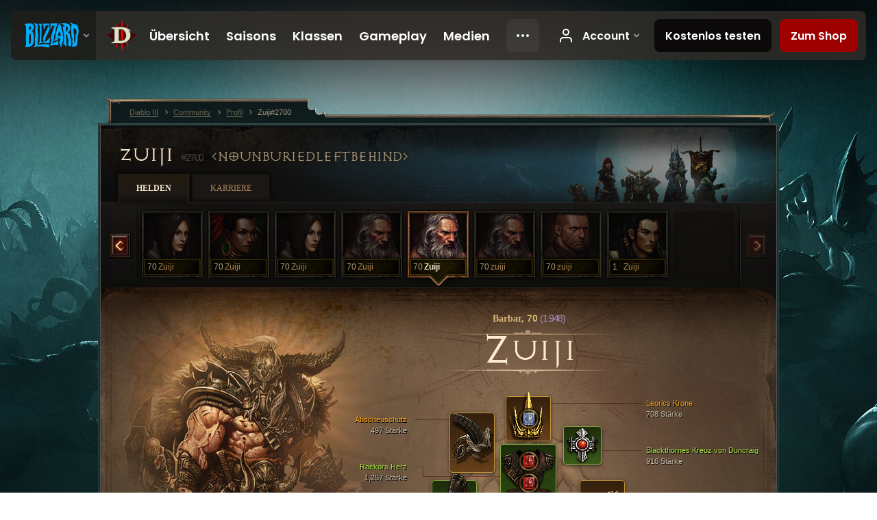

--- FILE ---
content_type: text/html;charset=UTF-8
request_url: https://eu.diablo3.blizzard.com/de-de/profile/Zuiji-2700/hero/171126723
body_size: 13372
content:
<!DOCTYPE html>
<html xmlns="http://www.w3.org/1999/xhtml" xml:lang="de-de" lang="de-de">
<head xmlns:og="http://ogp.me/ns#" xmlns:fb="http://ogp.me/ns/fb#">
<script type="text/javascript">
//<![CDATA[
var BlzCookieConsent = {
host: "blizzard.com",
onetrustScriptUrl: "https://cdn.cookielaw.org/scripttemplates/otSDKStub.js",
onetrustDomainScript: "22011b0f-2c46-49a3-a7bf-5f98a4d4da65",
cookieInfoUrlPattern: "/cookies/?$"
}
//]]>
</script>
<script type="text/javascript" src="/static/js/libs/cookie-consent-filter-compat.js?v=58-137" defer></script>
<script>
//<![CDATA[
var dataLayer = dataLayer|| [];
dataLayer.push({
"authenticated": "0" });
(function(w,d,s,l,i){w[l]=w[l]||[];w[l].push({"gtm.start":new Date().getTime(),event:"gtm.js"});var f=d.getElementsByTagName(s)[0], j=d.createElement(s),dl=l!="dataLayer"?"&amp;l="+l:"";j.async=true;j.src=
"//www.googletagmanager.com/gtm.js?id="+i+dl;f.parentNode.insertBefore(j,f);})
(window,document,"script","dataLayer","GTM-TVHPB9J");
//]]>
</script>
<meta http-equiv="imagetoolbar" content="false" />
<meta http-equiv="X-UA-Compatible" content="IE=edge,chrome=1" />
<title>Zuiji#2700 - Community - Diablo III</title>
<link rel="icon" href="/static/images/icons/favicon.ico?v=58-137" type="image/x-icon" />
<link rel="shortcut icon" href="/static/images/icons/favicon.ico?v=58-137" type="image/x-icon" />
<link rel="stylesheet" type="text/css" media="all" href="/static/local-common/css/common-game-site.min.css?v=58-137" />
<link rel="stylesheet" type="text/css" media="all" href="/static/css/legal/ratings.css?v=58-137" />
<link rel="stylesheet" type="text/css" media="all" href="/static/css/d3.css?v=137" />
<link rel="stylesheet" type="text/css" media="all" href="/static/css/tooltips.css?v=137" />
<link rel="stylesheet" type="text/css" media="all" href="/static/css/profile/shared.css?v=58-137" />
<link rel="stylesheet" type="text/css" media="all" href="/static/css/profile/hero.css?v=58-137" />
<link rel="stylesheet" type="text/css" media="all" href="/static/css/tool/gear-calculator/hero-slots.css?v=58-137" />
<!--[if IE 6]> <link rel="stylesheet" type="text/css" media="all" href="/static/css/tooltips-ie6.css?v=137" />
<![endif]-->
<script type="text/javascript" src="/static/local-common/js/third-party.js?v=58-137"></script>
<script type="text/javascript" src="/static/local-common/js/common-game-site.min.js?v=58-137"></script>
<meta name="twitter:card" content="summary" />
<meta name="twitter:title" content="Zuiji#2700 - Community - Diablo III" />
<meta name="twitter:description" content="barbarian, Stufe 70" />
<meta name="twitter:image:src" content="https://assets.diablo3.blizzard.com/d3/icons/portraits/100/barbarian_male.png" />
<!--[if IE 6]> <script type="text/javascript">
//<![CDATA[
try { document.execCommand('BackgroundImageCache', false, true) } catch(e) {}
//]]>
</script>
<![endif]-->
<script type="text/javascript">
//<![CDATA[
var Core = Core || {},
Login = Login || {};
Core.staticUrl = '/static';
Core.sharedStaticUrl = '/static/local-common';
Core.baseUrl = '/de-de';
Core.projectUrl = '';
Core.cdnUrl = 'https://blzmedia-a.akamaihd.net';
Core.supportUrl = 'http://eu.battle.net/support/';
Core.secureSupportUrl = 'https://eu.battle.net/support/';
Core.project = 'd3';
Core.locale = 'de-de';
Core.language = 'de';
Core.region = 'eu';
Core.shortDateFormat = 'dd.MM.yyyy';
Core.dateTimeFormat = 'dd.MM.yyyy HH:mm';
Core.loggedIn = false;
Core.userAgent = 'web';
Login.embeddedUrl = 'https://eu.battle.net/login/login.frag';
var Flash = Flash || {};
Flash.videoPlayer = 'https://blzmedia-a.akamaihd.net/global-video-player/themes/d3/video-player.swf';
Flash.videoBase = 'https://blzmedia-a.akamaihd.net/d3/media/videos';
Flash.ratingImage = 'https://blzmedia-a.akamaihd.net/global-video-player/ratings/d3/de-de.jpg';
Flash.expressInstall = 'https://blzmedia-a.akamaihd.net/global-video-player/expressInstall.swf';
Flash.videoBase = 'https://assets.diablo3.blizzard.com/d3/media/videos';
//]]>
</script>
<meta property="fb:app_id" content="155068716934" />
<meta property="og:site_name" content="Diablo III" />
<meta property="og:locale" content="de_DE" />
<meta property="og:type" content="website" />
<meta property="og:url" content="https://eu.diablo3.blizzard.com/de-de/profile/Zuiji-2700/hero/171126723" />
<meta property="og:image" content="https://assets.diablo3.blizzard.com/d3/icons/portraits/100/barbarian_male.png" />
<meta property="og:image" content="https://blzmedia-a.akamaihd.net/battle.net/logos/og-d3.png" />
<meta property="og:image" content="https://blzmedia-a.akamaihd.net/battle.net/logos/og-blizzard.png" />
<meta property="og:title" content="Zuiji" />
<meta property="og:description" content="barbarian, Stufe 70" />
<link rel="canonical" href="https://eu.diablo3.blizzard.com/de-de/profile/Zuiji-2700/hero/171126723" />
<meta property="d3-cloud-provider" content="aws" />
<meta property="d3-app-name" content="d3-site-prod-eu" />
<meta property="d3-app-version" content="9.5.0" />
</head>
<body class="de-de profile profile-hero" itemscope="itemscope" itemtype="http://schema.org/WebPage" data-legal-country="US">
<noscript><iframe src="https://www.googletagmanager.com/ns.html?id=GTM-TVHPB9J"
height="0" width="0" style="display:none;visibility:hidden"></iframe></noscript>
<blz-nav
locale="de-de"
content="d3"
link-prefix="https://diablo3.blizzard.com/"
hidden
>
<script async src="https://navbar.blizzard.com/static/v1/nav.js"></script>
</blz-nav>
<div class="bg-wrapper">
<div class="wrapper">
<div id="main-content"></div>
<div class="body" itemscope="itemscope" itemtype="http://schema.org/WebPageElement">
<div class="body-top">
<div class="body-bot">



	<div class="profile-wrapper">
		<div class="profile-head">
			<a href="/de-de/profile/Zuiji-2700/">


	<h2 class="header-2" >					Zuiji
					<span class="battleTag">#2700</span>
					<span class="clan">NoUnburiedLeftBehind</span>
</h2>
			</a>
	<span class="clear"><!-- --></span>
		</div>



	<ul class="tab-menu ">
				<li class="menu-heroes ">
					<a href="/de-de/profile/Zuiji-2700/hero/171126732"
					
					 class="tab-active">
					<span>Helden</span>
					</a>
				</li>
				<li class="menu-career ">
					<a href="/de-de/profile/Zuiji-2700/career"
					
					>
					<span>Karriere</span>
					</a>
				</li>
	</ul>

		<script type="text/javascript">
		//<![CDATA[
				$(function() {
					Profile.baseUrl = '/de-de/profile/Zuiji-2700/';
					Profile.lastHero = 171126732;
					Profile.heroes = [
							{ id: 171126732, name: 'Zuiji', level: 70, 'class': 'monk', historyType: 'hero' },
							{ id: 171126724, name: 'Zuiji', level: 70, 'class': 'monk', historyType: 'hero' },
							{ id: 171126725, name: 'Zuiji', level: 70, 'class': 'monk', historyType: 'hero' },
							{ id: 171126734, name: 'Zuiji', level: 70, 'class': 'barbarian', historyType: 'hero' },
							{ id: 171126736, name: 'Zuiji', level: 70, 'class': 'monk', historyType: 'hero' },
							{ id: 171126735, name: 'Zuiji', level: 70, 'class': 'barbarian', historyType: 'hero' },
							{ id: 171126719, name: 'Zuiji', level: 70, 'class': 'monk', historyType: 'hero' },
							{ id: 171126721, name: 'Zuiji', level: 70, 'class': 'barbarian', historyType: 'hero' },
							{ id: 171126726, name: 'Zuiji', level: 70, 'class': 'necromancer', historyType: 'hero' },
							{ id: 172876234, name: 'Zuiji', level: 70, 'class': 'demon-hunter', historyType: 'hero' },
							{ id: 171126728, name: 'Zuiji', level: 70, 'class': 'witch-doctor', historyType: 'hero' },
							{ id: 171126729, name: 'Zuiji', level: 70, 'class': 'demon-hunter', historyType: 'hero' },
							{ id: 171126722, name: 'Zuiji', level: 70, 'class': 'barbarian', historyType: 'hero' },
							{ id: 171126723, name: 'Zuiji', level: 70, 'class': 'barbarian', historyType: 'hero' },
							{ id: 171126730, name: 'zuiji', level: 70, 'class': 'barbarian', historyType: 'hero' },
							{ id: 171126727, name: 'zuiji', level: 70, 'class': 'crusader', historyType: 'hero' },
							{ id: 171126733, name: 'Zuiji', level: 1, 'class': 'wizard', historyType: 'hero' }
					];


						Profile.suppressAjaxLoad = true;

						if (window.history.pushState) {
							var activeHero = Profile.getHero(171126723);
							window.history.replaceState(activeHero, activeHero.name, activeHero.id);
						}
						Profile.bindHistory();
				});
		//]]>
		</script>


		<div class="profile-body" id="profile-body">


	<div class="barbarian-male">
		<div class="profile-selector MediaCarousel MediaCarousel--heroes" id="heroes">
			<span class="MediaCarousel-page MediaCarousel-page--right MediaCarousel-page--end"><span></span></span>
			<span class="MediaCarousel-page MediaCarousel-page--left MediaCarousel-page--end"><span></span></span>
			<div class="MediaCarousel-scrollWrap">
				<ul class="hero-tabs MediaCarousel-scroll">


						<li class="MediaCarousel-thumb">
							<a class="hero-tab monk-male " href="171126732" data-tooltip="#hero-tab-tooltip-0">
								<span class="hero-portrait">
								</span>
								<span class="level">70</span>
								<span class="name">Zuiji</span>
							</a>



	<div id="hero-tab-tooltip-0" style="display:none">
		<div class="hero-tab-tooltip profile-tooltip">
			


	<h2 class="subheader-2" >Zuiji</h2>

			<p >
				male, <strong>70</strong>
			</p>
		</div>
	</div>
						</li>


						<li class="MediaCarousel-thumb">
							<a class="hero-tab monk-male " href="171126724" data-tooltip="#hero-tab-tooltip-1">
								<span class="hero-portrait">
								</span>
								<span class="level">70</span>
								<span class="name">Zuiji</span>
							</a>



	<div id="hero-tab-tooltip-1" style="display:none">
		<div class="hero-tab-tooltip profile-tooltip">
			


	<h2 class="subheader-2" >Zuiji</h2>

			<p >
				male, <strong>70</strong>
			</p>
		</div>
	</div>
						</li>


						<li class="MediaCarousel-thumb">
							<a class="hero-tab monk-female " href="171126725" data-tooltip="#hero-tab-tooltip-2">
								<span class="hero-portrait">
								</span>
								<span class="level">70</span>
								<span class="name">Zuiji</span>
							</a>



	<div id="hero-tab-tooltip-2" style="display:none">
		<div class="hero-tab-tooltip profile-tooltip">
			


	<h2 class="subheader-2" >Zuiji</h2>

			<p >
				female, <strong>70</strong>
			</p>
		</div>
	</div>
						</li>


						<li class="MediaCarousel-thumb">
							<a class="hero-tab barbarian-male " href="171126734" data-tooltip="#hero-tab-tooltip-3">
								<span class="hero-portrait">
								</span>
								<span class="level">70</span>
								<span class="name">Zuiji</span>
							</a>



	<div id="hero-tab-tooltip-3" style="display:none">
		<div class="hero-tab-tooltip profile-tooltip">
			


	<h2 class="subheader-2" >Zuiji</h2>

			<p >
				male, <strong>70</strong>
			</p>
		</div>
	</div>
						</li>


						<li class="MediaCarousel-thumb">
							<a class="hero-tab monk-female " href="171126736" data-tooltip="#hero-tab-tooltip-4">
								<span class="hero-portrait">
								</span>
								<span class="level">70</span>
								<span class="name">Zuiji</span>
							</a>



	<div id="hero-tab-tooltip-4" style="display:none">
		<div class="hero-tab-tooltip profile-tooltip">
			


	<h2 class="subheader-2" >Zuiji</h2>

			<p >
				female, <strong>70</strong>
			</p>
		</div>
	</div>
						</li>


						<li class="MediaCarousel-thumb">
							<a class="hero-tab barbarian-male " href="171126735" data-tooltip="#hero-tab-tooltip-5">
								<span class="hero-portrait">
								</span>
								<span class="level">70</span>
								<span class="name">Zuiji</span>
							</a>



	<div id="hero-tab-tooltip-5" style="display:none">
		<div class="hero-tab-tooltip profile-tooltip">
			


	<h2 class="subheader-2" >Zuiji</h2>

			<p >
				male, <strong>70</strong>
			</p>
		</div>
	</div>
						</li>


						<li class="MediaCarousel-thumb">
							<a class="hero-tab monk-female " href="171126719" data-tooltip="#hero-tab-tooltip-6">
								<span class="hero-portrait">
								</span>
								<span class="level">70</span>
								<span class="name">Zuiji</span>
							</a>



	<div id="hero-tab-tooltip-6" style="display:none">
		<div class="hero-tab-tooltip profile-tooltip">
			


	<h2 class="subheader-2" >Zuiji</h2>

			<p >
				female, <strong>70</strong>
			</p>
		</div>
	</div>
						</li>


						<li class="MediaCarousel-thumb">
							<a class="hero-tab barbarian-female " href="171126721" data-tooltip="#hero-tab-tooltip-7">
								<span class="hero-portrait">
								</span>
								<span class="level">70</span>
								<span class="name">Zuiji</span>
							</a>



	<div id="hero-tab-tooltip-7" style="display:none">
		<div class="hero-tab-tooltip profile-tooltip">
			


	<h2 class="subheader-2" >Zuiji</h2>

			<p >
				female, <strong>70</strong>
			</p>
		</div>
	</div>
						</li>


						<li class="MediaCarousel-thumb">
							<a class="hero-tab necromancer-female " href="171126726" data-tooltip="#hero-tab-tooltip-8">
								<span class="hero-portrait">
								</span>
								<span class="level">70</span>
								<span class="name">Zuiji</span>
							</a>



	<div id="hero-tab-tooltip-8" style="display:none">
		<div class="hero-tab-tooltip profile-tooltip">
			


	<h2 class="subheader-2" >Zuiji</h2>

			<p >
				female, <strong>70</strong>
			</p>
		</div>
	</div>
						</li>


						<li class="MediaCarousel-thumb">
							<a class="hero-tab demon-hunter-female " href="172876234" data-tooltip="#hero-tab-tooltip-9">
								<span class="hero-portrait">
								</span>
								<span class="level">70</span>
								<span class="name">Zuiji</span>
							</a>



	<div id="hero-tab-tooltip-9" style="display:none">
		<div class="hero-tab-tooltip profile-tooltip">
			


	<h2 class="subheader-2" >Zuiji</h2>

			<p >
				female, <strong>70</strong>
			</p>
		</div>
	</div>
						</li>


						<li class="MediaCarousel-thumb">
							<a class="hero-tab witch-doctor-female " href="171126728" data-tooltip="#hero-tab-tooltip-10">
								<span class="hero-portrait">
								</span>
								<span class="level">70</span>
								<span class="name">Zuiji</span>
							</a>



	<div id="hero-tab-tooltip-10" style="display:none">
		<div class="hero-tab-tooltip profile-tooltip">
			


	<h2 class="subheader-2" >Zuiji</h2>

			<p >
				female, <strong>70</strong>
			</p>
		</div>
	</div>
						</li>


						<li class="MediaCarousel-thumb">
							<a class="hero-tab demon-hunter-female " href="171126729" data-tooltip="#hero-tab-tooltip-11">
								<span class="hero-portrait">
								</span>
								<span class="level">70</span>
								<span class="name">Zuiji</span>
							</a>



	<div id="hero-tab-tooltip-11" style="display:none">
		<div class="hero-tab-tooltip profile-tooltip">
			


	<h2 class="subheader-2" >Zuiji</h2>

			<p >
				female, <strong>70</strong>
			</p>
		</div>
	</div>
						</li>


						<li class="MediaCarousel-thumb">
							<a class="hero-tab barbarian-male " href="171126722" data-tooltip="#hero-tab-tooltip-12">
								<span class="hero-portrait">
								</span>
								<span class="level">70</span>
								<span class="name">Zuiji</span>
							</a>



	<div id="hero-tab-tooltip-12" style="display:none">
		<div class="hero-tab-tooltip profile-tooltip">
			


	<h2 class="subheader-2" >Zuiji</h2>

			<p >
				male, <strong>70</strong>
			</p>
		</div>
	</div>
						</li>


						<li class="MediaCarousel-thumb">
							<a class="hero-tab barbarian-male active" href="171126723" data-tooltip="#hero-tab-tooltip-13">
								<span class="hero-portrait">
								</span>
								<span class="level">70</span>
								<span class="name">Zuiji</span>
							</a>



	<div id="hero-tab-tooltip-13" style="display:none">
		<div class="hero-tab-tooltip profile-tooltip">
			


	<h2 class="subheader-2" >Zuiji</h2>

			<p >
				male, <strong>70</strong>
			</p>
		</div>
	</div>
						</li>


						<li class="MediaCarousel-thumb">
							<a class="hero-tab barbarian-male " href="171126730" data-tooltip="#hero-tab-tooltip-14">
								<span class="hero-portrait">
								</span>
								<span class="level">70</span>
								<span class="name">zuiji</span>
							</a>



	<div id="hero-tab-tooltip-14" style="display:none">
		<div class="hero-tab-tooltip profile-tooltip">
			


	<h2 class="subheader-2" >zuiji</h2>

			<p >
				male, <strong>70</strong>
			</p>
		</div>
	</div>
						</li>


						<li class="MediaCarousel-thumb">
							<a class="hero-tab crusader-male " href="171126727" data-tooltip="#hero-tab-tooltip-15">
								<span class="hero-portrait">
								</span>
								<span class="level">70</span>
								<span class="name">zuiji</span>
							</a>



	<div id="hero-tab-tooltip-15" style="display:none">
		<div class="hero-tab-tooltip profile-tooltip">
			


	<h2 class="subheader-2" >zuiji</h2>

			<p >
				male, <strong>70</strong>
			</p>
		</div>
	</div>
						</li>


						<li class="MediaCarousel-thumb">
							<a class="hero-tab wizard-male " href="171126733" data-tooltip="#hero-tab-tooltip-16">
								<span class="hero-portrait">
								</span>
								<span class="level">1</span>
								<span class="name">Zuiji</span>
							</a>



	<div id="hero-tab-tooltip-16" style="display:none">
		<div class="hero-tab-tooltip profile-tooltip">
			


	<h2 class="subheader-2" >Zuiji</h2>

			<p >
				male, <strong>1</strong>
			</p>
		</div>
	</div>
						</li>
							<li class="MediaCarousel-thumb">
								<span class="hero-tab empty-hero"></span>
							</li>
				</ul>
			</div>
		</div>

		<div class="profile-sheet">




	<h2 class="class" >				<a href="/de-de/class/barbarian/">

					<span>Barbar, <strong>70<span class="paragon-level">(1.948)</span></strong></span>

				</a>
</h2>

			

	<h2 class="header-2 name" >Zuiji</h2>


			<div class="paperdoll" id="paperdoll">

		<div class="weapon-flourish main-hand-flourish elemental-fire"></div>

	<ul class="gear-slots">
	<li class="slot-head">

				<a class="slot-link" href="/de-de/item/leorics-crown-Unique_Helm_002_p1" data-d3tooltip="item-profile/132043034~171126723~leorics-crown~Unique_Helm_002_p1">
				<span class="d3-icon d3-icon-item d3-icon-item-orange">
					<span class="icon-item-gradient">
						<span class="icon-item-inner"></span>
					</span>
				</span>

					<span class="image">
					<img src="https://assets.diablo3.blizzard.com/d3/icons/items/large/unique_helm_002_p1_barbarian_male.png" alt="" />
				</span>

		<span class="sockets-wrapper">
			<span class="sockets-align">
					<span class="socket">
						<img class="gem" src="https://assets.diablo3.blizzard.com/d3/icons/items/small/x1_diamond_10_demonhunter_male.png" />
					</span><br />
			</span>
		</span>
				</a>



	</li>
	<li class="slot-torso">

				<a class="slot-link" href="/de-de/item/raekors-heart-Unique_Chest_Set_05_x1" data-d3tooltip="item-profile/132043034~171126723~raekors-heart~Unique_Chest_Set_05_x1">
				<span class="d3-icon d3-icon-item d3-icon-item-green">
					<span class="icon-item-gradient">
						<span class="icon-item-inner"></span>
					</span>
				</span>

					<span class="image">
					<img src="https://assets.diablo3.blizzard.com/d3/icons/items/large/unique_chest_set_05_x1_barbarian_male.png" alt="" />
				</span>

		<span class="sockets-wrapper">
			<span class="sockets-align">
					<span class="socket">
						<img class="gem" src="https://assets.diablo3.blizzard.com/d3/icons/items/small/x1_ruby_10_demonhunter_male.png" />
					</span><br />
					<span class="socket">
						<img class="gem" src="https://assets.diablo3.blizzard.com/d3/icons/items/small/x1_ruby_10_demonhunter_male.png" />
					</span><br />
					<span class="socket">
						<img class="gem" src="https://assets.diablo3.blizzard.com/d3/icons/items/small/x1_ruby_10_demonhunter_male.png" />
					</span><br />
			</span>
		</span>
				</a>



	</li>
	<li class="slot-feet">

				<a class="slot-link" href="/de-de/item/raekors-striders-Unique_Boots_Set_05_x1" data-d3tooltip="item-profile/132043034~171126723~raekors-striders~Unique_Boots_Set_05_x1">
				<span class="d3-icon d3-icon-item d3-icon-item-green">
					<span class="icon-item-gradient">
						<span class="icon-item-inner"></span>
					</span>
				</span>

					<span class="image">
					<img src="https://assets.diablo3.blizzard.com/d3/icons/items/large/unique_boots_set_05_x1_barbarian_male.png" alt="" />
				</span>

				</a>



	</li>
	<li class="slot-hands">

				<a class="slot-link" href="/de-de/item/raekors-wraps-Unique_Gloves_Set_05_x1" data-d3tooltip="item-profile/132043034~171126723~raekors-wraps~Unique_Gloves_Set_05_x1">
				<span class="d3-icon d3-icon-item d3-icon-item-green">
					<span class="icon-item-gradient">
						<span class="icon-item-inner"></span>
					</span>
				</span>

					<span class="image">
					<img src="https://assets.diablo3.blizzard.com/d3/icons/items/large/unique_gloves_set_05_x1_barbarian_male.png" alt="" />
				</span>

				</a>



	</li>
	<li class="slot-shoulders">

				<a class="slot-link" href="/de-de/item/vile-ward-Unique_Shoulder_003_p1" data-d3tooltip="item-profile/132043034~171126723~vile-ward~Unique_Shoulder_003_p1">
				<span class="d3-icon d3-icon-item d3-icon-item-orange">
					<span class="icon-item-gradient">
						<span class="icon-item-inner"></span>
					</span>
				</span>

					<span class="image">
					<img src="https://assets.diablo3.blizzard.com/d3/icons/items/large/unique_shoulder_003_p1_barbarian_male.png" alt="" />
				</span>

				</a>



	</li>
	<li class="slot-legs">

				<a class="slot-link" href="/de-de/item/raekors-breeches-Unique_Pants_Set_05_x1" data-d3tooltip="item-profile/132043034~171126723~raekors-breeches~Unique_Pants_Set_05_x1">
				<span class="d3-icon d3-icon-item d3-icon-item-green">
					<span class="icon-item-gradient">
						<span class="icon-item-inner"></span>
					</span>
				</span>

					<span class="image">
					<img src="https://assets.diablo3.blizzard.com/d3/icons/items/large/unique_pants_set_05_x1_barbarian_male.png" alt="" />
				</span>

		<span class="sockets-wrapper">
			<span class="sockets-align">
					<span class="socket">
						<img class="gem" src="https://assets.diablo3.blizzard.com/d3/icons/items/small/x1_ruby_10_demonhunter_male.png" />
					</span><br />
					<span class="socket">
						<img class="gem" src="https://assets.diablo3.blizzard.com/d3/icons/items/small/x1_ruby_10_demonhunter_male.png" />
					</span><br />
			</span>
		</span>
				</a>



	</li>
	<li class="slot-bracers">

				<a class="slot-link" href="/de-de/item/warzechian-armguards-Unique_Bracer_101_x1" data-d3tooltip="item-profile/132043034~171126723~warzechian-armguards~Unique_Bracer_101_x1">
				<span class="d3-icon d3-icon-item d3-icon-item-orange">
					<span class="icon-item-gradient">
						<span class="icon-item-inner"></span>
					</span>
				</span>

					<span class="image">
					<img src="https://assets.diablo3.blizzard.com/d3/icons/items/large/unique_bracer_101_x1_barbarian_male.png" alt="" />
				</span>

				</a>



	</li>
	<li class="slot-mainHand">

				<a class="slot-link" href="/de-de/item/maximus-Unique_Sword_2H_010_x1" data-d3tooltip="item-profile/132043034~171126723~maximus~Unique_Sword_2H_010_x1">
				<span class="d3-icon d3-icon-item d3-icon-item-orange">
					<span class="icon-item-gradient">
						<span class="icon-item-inner"></span>
					</span>
				</span>

					<span class="image">
					<img src="https://assets.diablo3.blizzard.com/d3/icons/items/large/unique_sword_2h_010_x1_barbarian_male.png" alt="" />
				</span>

		<span class="sockets-wrapper">
			<span class="sockets-align">
					<span class="socket">
						<img class="gem" src="https://assets.diablo3.blizzard.com/d3/icons/items/small/x1_emerald_10_demonhunter_male.png" />
					</span><br />
			</span>
		</span>
				</a>



	</li>
	<li class="slot-offHand">
			<span class="d3-icon d3-icon-item empty-icon" data-tooltip="Nebenhand">
				<span class="icon-item-inner"></span>
			</span>
	</li>
	<li class="slot-waist">

				<a class="slot-link" href="/de-de/item/the-witching-hour-Unique_Belt_009_x1" data-d3tooltip="item-profile/132043034~171126723~the-witching-hour~Unique_Belt_009_x1">
				<span class="d3-icon d3-icon-item d3-icon-item-orange">
					<span class="icon-item-gradient">
						<span class="icon-item-inner"></span>
					</span>
				</span>

					<span class="image">
					<img src="https://assets.diablo3.blizzard.com/d3/icons/items/large/unique_belt_009_x1_barbarian_male.png" alt="" />
				</span>

				</a>



	</li>
	<li class="slot-rightFinger">

				<a class="slot-link" href="/de-de/item/ring-of-royal-grandeur-Unique_Ring_107_x1" data-d3tooltip="item-profile/132043034~171126723~ring-of-royal-grandeur~Unique_Ring_107_x1">
				<span class="d3-icon d3-icon-item d3-icon-item-orange">
					<span class="icon-item-gradient">
						<span class="icon-item-inner"></span>
					</span>
				</span>

					<span class="image">
					<img src="https://assets.diablo3.blizzard.com/d3/icons/items/large/unique_ring_107_x1_barbarian_male.png" alt="" />
				</span>

		<span class="sockets-wrapper">
			<span class="sockets-align">
					<span class="socket">
						<img class="gem" src="https://assets.diablo3.blizzard.com/d3/icons/items/small/unique_gem_006_x1_demonhunter_male.png" />
					</span><br />
			</span>
		</span>
				</a>



	</li>
	<li class="slot-leftFinger">

				<a class="slot-link" href="/de-de" data-d3tooltip="item-profile/132043034~171126723~stone-of-jordan~Unique_Ring_019_x1">
				<span class="d3-icon d3-icon-item d3-icon-item-orange">
					<span class="icon-item-gradient">
						<span class="icon-item-inner"></span>
					</span>
				</span>

					<span class="image">
					<img src="https://assets.diablo3.blizzard.com/d3/icons/items/large/unique_ring_019_x1_demonhunter_male.png" alt="" />
				</span>

		<span class="sockets-wrapper">
			<span class="sockets-align">
						<span class="socket">

						</span><br />
			</span>
		</span>
				</a>



	</li>
	<li class="slot-neck">

				<a class="slot-link" href="/de-de/item/blackthornes-duncraig-cross-Unique_Amulet_016_x1" data-d3tooltip="item-profile/132043034~171126723~blackthornes-duncraig-cross~Unique_Amulet_016_x1">
				<span class="d3-icon d3-icon-item d3-icon-item-green">
					<span class="icon-item-gradient">
						<span class="icon-item-inner"></span>
					</span>
				</span>

					<span class="image">
					<img src="https://assets.diablo3.blizzard.com/d3/icons/items/large/unique_amulet_016_x1_barbarian_male.png" alt="" />
				</span>

				</a>



	</li>

				<li class="slot-offHand">
					<span class="disabled-off-hand">
						<span class="image">
							<img src="https://assets.diablo3.blizzard.com/d3/icons/items/large/unique_sword_2h_010_x1_barbarian_male.png" alt="" />
						</span>
					</span>
				</li>
	</ul>

	<ul class="gear-labels" id="gear-labels">


		<li class="gear-label slot-head">
				<a href="/de-de/item/leorics-crown-Unique_Helm_002_p1"
				   data-d3tooltip="item-profile/132043034~171126723~leorics-crown~Unique_Helm_002_p1"
				   class="label-link d3-color-orange">
						<span class="item-name">Leorics Krone</span>
						<span class="bonus-value bonus-727 long-bonus"
							 style="display:none">
						Verstärkt die Wirkung jedes Edelsteins, der in diesen Gegenstand eingesetzt ist, um c_magic98%/c. Dieser Effekt wirkt sich nicht auf legendäre Edelsteine aus.
						</span>
						<span class="bonus-value bonus-392 long-bonus"
							 style="display:none">
						(0) Sockel
						</span>
						<span class="bonus-value bonus-1208 long-bonus"
							>
						708 Stärke
						</span>
						<span class="bonus-value bonus-707 long-bonus"
							 style="display:none">
						Reduziert die Dauer von Kontrollverlusteffekten um 37%
						</span>
						<span class="bonus-value bonus-96 long-bonus"
							 style="display:none">
						+97 Widerstand gegen alle Schadensarten
						</span>
						<span class="bonus-value bonus-210 long-bonus"
							 style="display:none">
						Reduziert die Abklingzeiten aller Fertigkeiten um 24.8%
						</span>
						<span class="bonus-value bonus-253 long-bonus"
							 style="display:none">
						Kritische Trefferchance um 5% erhöht
						</span>
				</a>


		</li>


		<li class="gear-label slot-torso">
				<a href="/de-de/item/raekors-heart-Unique_Chest_Set_05_x1"
				   data-d3tooltip="item-profile/132043034~171126723~raekors-heart~Unique_Chest_Set_05_x1"
				   class="label-link d3-color-green">
						<span class="item-name">Raekors Herz</span>
						<span class="bonus-value bonus-353 long-bonus"
							 style="display:none">
						4,310 Leben pro getötetem Gegner
						</span>
						<span class="bonus-value bonus-392 long-bonus"
							 style="display:none">
						(0) Sockel
						</span>
						<span class="bonus-value bonus-1208 long-bonus"
							>
						1,257 Stärke
						</span>
						<span class="bonus-value bonus-126 long-bonus"
							 style="display:none">
						Regeneriert 4,649 Leben pro Sekunde
						</span>
				</a>


		</li>


		<li class="gear-label slot-feet">
				<a href="/de-de/item/raekors-striders-Unique_Boots_Set_05_x1"
				   data-d3tooltip="item-profile/132043034~171126723~raekors-striders~Unique_Boots_Set_05_x1"
				   class="label-link d3-color-green">
						<span class="item-name">Raekors Schreiter</span>
						<span class="bonus-value bonus-1208 long-bonus"
							>
						432 Stärke
						</span>
						<span class="bonus-value bonus-126 long-bonus"
							 style="display:none">
						Regeneriert 5,398 Leben pro Sekunde
						</span>
						<span class="bonus-value bonus-171 long-bonus"
							 style="display:none">
						10% Bewegungsdgeschwindigkeit
						</span>
						<span class="bonus-value bonus-86 long-bonus"
							 style="display:none">
						Heilkugeln und -tränke gewähren 28,880 Leben
						</span>
						<span class="bonus-value bonus-1211 long-bonus"
							 style="display:none">
						481 Vitalität
						</span>
				</a>


		</li>


		<li class="gear-label slot-hands">
				<a href="/de-de/item/raekors-wraps-Unique_Gloves_Set_05_x1"
				   data-d3tooltip="item-profile/132043034~171126723~raekors-wraps~Unique_Gloves_Set_05_x1"
				   class="label-link d3-color-green">
						<span class="item-name">Raekors Wickel</span>
						<span class="bonus-value bonus-352 long-bonus"
							 style="display:none">
						8,560 Leben pro Treffer
						</span>
						<span class="bonus-value bonus-1208 long-bonus"
							>
						686 Stärke
						</span>
						<span class="bonus-value bonus-258 long-bonus"
							 style="display:none">
						Kritischer Trefferschaden um 49% erhöht
						</span>
						<span class="bonus-value bonus-1076 long-bonus"
							 style="display:none">
						Erhöht den Radius, in dem Gold und Heilkugeln aufgesammelt werden, um 2 Meter
						</span>
						<span class="bonus-value bonus-253 long-bonus"
							 style="display:none">
						Kritische Trefferchance um 10% erhöht
						</span>
				</a>


		</li>


		<li class="gear-label slot-shoulders">
				<a href="/de-de/item/vile-ward-Unique_Shoulder_003_p1"
				   data-d3tooltip="item-profile/132043034~171126723~vile-ward~Unique_Shoulder_003_p1"
				   class="label-link d3-color-orange">
						<span class="item-name">Abscheuschutz</span>
						<span class="bonus-value bonus-1208 long-bonus"
							>
						497 Stärke
						</span>
						<span class="bonus-value bonus-93 long-bonus"
							 style="display:none">
						+159 physischer Widerstand
						</span>
						<span class="bonus-value bonus-86 long-bonus"
							 style="display:none">
						Heilkugeln und -tränke gewähren 27,913 Leben
						</span>
						<span class="bonus-value bonus-1211 long-bonus"
							 style="display:none">
						497 Vitalität
						</span>
						<span class="bonus-value bonus-1355 long-bonus"
							 style="display:none">
						Chance, bei Treffern 0.19% Flächenschaden zu verursachen
						</span>
				</a>


		</li>


		<li class="gear-label slot-legs">
				<a href="/de-de/item/raekors-breeches-Unique_Pants_Set_05_x1"
				   data-d3tooltip="item-profile/132043034~171126723~raekors-breeches~Unique_Pants_Set_05_x1"
				   class="label-link d3-color-green">
						<span class="item-name">Raekors Beinlinge</span>
						<span class="bonus-value bonus-392 long-bonus"
							 style="display:none">
						(0) Sockel
						</span>
						<span class="bonus-value bonus-34 long-bonus"
							 style="display:none">
						588 Rüstung
						</span>
						<span class="bonus-value bonus-1208 long-bonus"
							>
						1,046 Stärke
						</span>
						<span class="bonus-value bonus-1211 long-bonus"
							 style="display:none">
						488 Vitalität
						</span>
						<span class="bonus-value bonus-1122 long-bonus"
							 style="display:none">
						0.043% Chance pro Treffer, den Gegner zu verlangsamen
						</span>
				</a>


		</li>


		<li class="gear-label slot-bracers">
				<a href="/de-de/item/warzechian-armguards-Unique_Bracer_101_x1"
				   data-d3tooltip="item-profile/132043034~171126723~warzechian-armguards~Unique_Bracer_101_x1"
				   class="label-link d3-color-orange">
						<span class="item-name">Armschützer der Warzecha</span>
						<span class="bonus-value bonus-1208 long-bonus"
							>
						461 Stärke
						</span>
						<span class="bonus-value bonus-244 long-bonus"
							 style="display:none">
						19% Bonus auf Feuerschaden
						</span>
						<span class="bonus-value bonus-1211 long-bonus"
							 style="display:none">
						478 Vitalität
						</span>
						<span class="bonus-value bonus-1076 long-bonus"
							 style="display:none">
						Erhöht den Radius, in dem Gold und Heilkugeln aufgesammelt werden, um 1 Meter
						</span>
						<span class="bonus-value bonus-253 long-bonus"
							 style="display:none">
						Kritische Trefferchance um 5.5% erhöht
						</span>
				</a>


		</li>


		<li class="gear-label slot-mainHand">
				<a href="/de-de/item/maximus-Unique_Sword_2H_010_x1"
				   data-d3tooltip="item-profile/132043034~171126723~maximus~Unique_Sword_2H_010_x1"
				   class="label-link d3-color-orange">
						<span class="item-name">Maximus</span>
						<span class="weapon-dps">
						4.337,7 SPS
					</span>
						<span class="bonus-value bonus-392 long-bonus"
							 style="display:none">
						(0) Sockel
						</span>
						<span class="bonus-value bonus-1208 long-bonus"
							>
						1,345 Stärke
						</span>
						<span class="bonus-value bonus-244 long-bonus"
							 style="display:none">
						16% Bonus auf Feuerschaden
						</span>
						<span class="bonus-value bonus-241 long-bonus"
							 style="display:none">
						10% Schaden
						</span>
						<span class="bonus-value bonus-258 long-bonus"
							 style="display:none">
						Kritischer Trefferschaden um 130% erhöht
						</span>
						<span class="bonus-value bonus-1144 long-bonus"
							 style="display:none">
						0.018% Chance pro Treffer, den Gegner zu unterkühlen
						</span>
				</a>


		</li>



		<li class="gear-label slot-waist">
				<a href="/de-de/item/the-witching-hour-Unique_Belt_009_x1"
				   data-d3tooltip="item-profile/132043034~171126723~the-witching-hour~Unique_Belt_009_x1"
				   class="label-link d3-color-orange">
						<span class="item-name">Geisterstunde</span>
						<span class="bonus-value bonus-203 long-bonus"
							 style="display:none">
						Angriffsgeschwindigkeit um 0.06% erhöht
						</span>
						<span class="bonus-value bonus-1208 long-bonus"
							>
						485 Stärke
						</span>
						<span class="bonus-value bonus-1211 long-bonus"
							 style="display:none">
						447 Vitalität
						</span>
						<span class="bonus-value bonus-258 long-bonus"
							 style="display:none">
						Kritischer Trefferschaden um 50% erhöht
						</span>
						<span class="bonus-value bonus-1076 long-bonus"
							 style="display:none">
						Erhöht den Radius, in dem Gold und Heilkugeln aufgesammelt werden, um 2 Meter
						</span>
				</a>


		</li>


		<li class="gear-label slot-rightFinger">
				<a href="/de-de/item/ring-of-royal-grandeur-Unique_Ring_107_x1"
				   data-d3tooltip="item-profile/132043034~171126723~ring-of-royal-grandeur~Unique_Ring_107_x1"
				   class="label-link d3-color-orange">
						<span class="item-name">Ring des königlichen Prunks</span>
						<span class="bonus-value bonus-203 long-bonus"
							 style="display:none">
						Angriffsgeschwindigkeit um 0.07% erhöht
						</span>
						<span class="bonus-value bonus-392 long-bonus"
							 style="display:none">
						(0) Sockel
						</span>
						<span class="bonus-value bonus-1208 long-bonus"
							>
						570 Stärke
						</span>
						<span class="bonus-value bonus-1211 long-bonus"
							 style="display:none">
						574 Vitalität
						</span>
						<span class="bonus-value bonus-1360 long-bonus"
							 style="display:none">
						Reduziert die Anzahl der für Setboni benötigten Gegenstände um 1 (auf ein Minimum von 2)
						</span>
				</a>


		</li>


		<li class="gear-label slot-leftFinger">
				<a href="/de-de"
				   data-d3tooltip="item-profile/132043034~171126723~stone-of-jordan~Unique_Ring_019_x1"
				   class="label-link d3-color-orange">
						<span class="item-name">Stein von Jordan</span>
						<span class="bonus-value bonus-339 long-bonus"
							 style="display:none">
						2,531 Dornenschaden
						</span>
						<span class="bonus-value bonus-391 long-bonus"
							 style="display:none">
						(1) Sockel
						</span>
						<span class="bonus-value bonus-1208 long-bonus"
							>
						438 Stärke
						</span>
						<span class="bonus-value bonus-244 long-bonus"
							 style="display:none">
						20% Bonus auf Feuerschaden
						</span>
						<span class="bonus-value bonus-1134 long-bonus"
							 style="display:none">
						Erhöht den Schaden gegen Elitegegner um 30%
						</span>
				</a>


		</li>


		<li class="gear-label slot-neck">
				<a href="/de-de/item/blackthornes-duncraig-cross-Unique_Amulet_016_x1"
				   data-d3tooltip="item-profile/132043034~171126723~blackthornes-duncraig-cross~Unique_Amulet_016_x1"
				   class="label-link d3-color-green">
						<span class="item-name">Blackthornes Kreuz von Duncraig</span>
						<span class="bonus-value bonus-1208 long-bonus"
							>
						916 Stärke
						</span>
						<span class="bonus-value bonus-707 long-bonus"
							 style="display:none">
						Reduziert die Dauer von Kontrollverlusteffekten um 29%
						</span>
						<span class="bonus-value bonus-244 long-bonus"
							 style="display:none">
						16% Bonus auf Feuerschaden
						</span>
						<span class="bonus-value bonus-1211 long-bonus"
							 style="display:none">
						977 Vitalität
						</span>
						<span class="bonus-value bonus-253 long-bonus"
							 style="display:none">
						Kritische Trefferchance um 10% erhöht
						</span>
				</a>


		</li>
	</ul>

	<ul class="gear-lines">
				<li class="slot-head"></li>
				<li class="slot-torso"></li>
				<li class="slot-feet"></li>
				<li class="slot-hands"></li>
				<li class="slot-shoulders"></li>
				<li class="slot-legs"></li>
				<li class="slot-bracers"></li>
				<li class="slot-mainHand"></li>
				<li class="slot-waist"></li>
				<li class="slot-rightFinger"></li>
				<li class="slot-leftFinger"></li>
				<li class="slot-neck"></li>
	</ul>
			</div>


		<div class="gear-bonuses" id="bonuses">
			

	<h3 class="header-3" ><span class="help-icon tip" data-tooltip="#gear-bonuses-tooltip"></span>Ausrüstungsboni</h3>


			<div id="gear-bonuses-tooltip" style="display: none;">
				<div class="profile-tooltip">
					


	<h2 class="subheader-2" >Ausrüstungsboni</h2>

					<p>Diese Funktion listet die am häufigsten vorkommenden Austrüstungsboni auf. Wählt einen Bonus aus, damit die Gegenstände angezeigt werden, die diesen Bonus bereitstellen.</p>
				</div>
			</div>

			<ul>
					<li>
						<a href="javascript:;" class="bonus-stat" data-bonus-index="1208">
							<span class="bonus-radio active"></span>8,841 Stärke
						</a>
					</li>
					<li>
						<a href="javascript:;" class="bonus-stat" data-bonus-index="1211">
							<span class="bonus-radio"></span>3,942 Vitalität
						</a>
					</li>
					<li>
						<a href="javascript:;" class="bonus-stat" data-bonus-index="392">
							<span class="bonus-radio"></span>(1) Sockel
						</a>
					</li>
					<li>
						<a href="javascript:;" class="bonus-stat" data-bonus-index="244">
							<span class="bonus-radio"></span>71% Bonus auf Feuerschaden
						</a>
					</li>
					<li>
						<a href="javascript:;" class="bonus-stat" data-bonus-index="253">
							<span class="bonus-radio"></span>Kritische Trefferchance um 30.5% erhöht
						</a>
					</li>
			</ul>
		</div>

	<span class="clear"><!-- --></span>
		</div>

		<div class="profile-lower">

			<div class="profile-overview" id="overview">


	<div class="page-section skills">
			<div class="section-header ">
				

	<h3 class="header-3" >Fertigkeiten</h3>


			</div>

		<div class="section-body">
		<a href="/de-de/calculator/" class="profile-link">
			Im Fertigkeitenrechner anzeigen
			<span class="icon-frame icon-frame-text">
				<span class="icon-16 icon-16-rarrow"></span>
			</span>
		</a>

		<div class="skills-wrapper">

			<ul class="active-skills clear-after">

						<li>
							<div id="active-skill-tooltip-0" style="display:none;">
	<div class="d3-tooltip d3-tooltip-skill">



	<div class="tooltip-head">
		<h3 class="">Ruf der Urahnen</h3>
	</div>

	<div class="tooltip-body ">




		<span class="d3-icon d3-icon-skill d3-icon-skill-64 " style="background-image: url('https://assets.diablo3.blizzard.com/d3/icons/skills/64/barbarian_calloftheancients.png'); width: 64px; height: 64px;">
			<span class="frame"></span>
		</span>

			<div class="description">
					<p><span class="d3-color-gold">Abklingzeit:</span> <span class="d3-color-green">120</span> Sek.</p>

<p>Beschwört die Barbaren-Urahnen Talic, Korlic und Madawc, die <span class="d3-color-green">20</span> Sek. lang an Eurer Seite kämpfen. Jeder von ihnen verursacht pro Treffer <span class="d3-color-green">270%</span> Waffenschaden und verfügt über Bonusfertigkeiten.</p>

<p><span class="tooltip-icon-bullet"></span> Talic führt Schwert und Schild und benutzt die Fertigkeiten 'Wirbelwind' und 'Sprung'.<br></br><span class="tooltip-icon-bullet"></span> Korlic führt eine riesige Stangenwaffe und benutzt die Fertigkeiten 'Spalten' und 'Wütender Ansturm'.<br></br><span class="tooltip-icon-bullet"></span> Madawc führt beidhändig Äxte und benutzt die Fertigkeiten 'Waffenwurf' und 'Seismisches Schmettern'.</p>
				
					<p class="special">Wut</p>
				<p class="subtle">Freigeschaltet auf Stufe <em>25</em></p>
			</div>

	</div>


	<div class="tooltip-extension rune-extension">
	<span class="d3-icon d3-icon-rune d3-icon-rune-large">
		<span class="rune-e"></span>
	</span>
				

	<h3 class="header-3" >Alle für einen</h3>

					<p><span class="d3-color-green">50%</span> des Euch zugefügten Schadens wird stattdessen gleichmäßig auf die Urahnen verteilt.</p>

<p>Wandelt den Schaden der Urahnen in Blitzschaden um.</p>
				<p class="subtle">Freigeschaltet auf Stufe <em>58</em></p>
	</div>

	</div>
							</div>

							<a id="active-skill-tooltip-0-link" href="/de-de/class/barbarian/active/call-of-the-ancients" data-tooltip="#active-skill-tooltip-0">



		<span class="d3-icon d3-icon-skill d3-icon-skill-42 " style="background-image: url('https://assets.diablo3.blizzard.com/d3/icons/skills/42/barbarian_calloftheancients.png'); width: 42px; height: 42px;">
			<span class="frame"></span>
		</span>
								<span class="skill-name">
									Ruf der Urahnen
									<span class="rune-name">
										Alle für einen
									</span>
								</span>
							</a>
							<span class="slot slot-primary"></span>

		<script type="text/javascript">
		//<![CDATA[
								$(function() {
									$("#active-skill-tooltip-0-link").data("tooltip-options", {className: "ui-tooltip-d3"});
								});
		//]]>
		</script>
						</li>

						<li>
							<div id="active-skill-tooltip-1" style="display:none;">
	<div class="d3-tooltip d3-tooltip-skill">



	<div class="tooltip-head">
		<h3 class="">Wütender Ansturm</h3>
	</div>

	<div class="tooltip-body ">




		<span class="d3-icon d3-icon-skill d3-icon-skill-64 " style="background-image: url('https://assets.diablo3.blizzard.com/d3/icons/skills/64/barbarian_furiouscharge.png'); width: 64px; height: 64px;">
			<span class="frame"></span>
		</span>

			<div class="description">
					<p><span class="d3-color-gold">Kosten:</span> <span class="d3-color-green">1</span> Aufladung</p>
<p><span class="d3-color-gold">Erzeugt:</span> <span class="d3-color-green">15</span> Wut</p>

<p>Stürmt nach vorn, fügt Gegnern auf Eurem Weg <span class="d3-color-green">600%</span> Waffenschaden zu und stoßt sie zurück.</p>

<p><span class="d3-color-yellow">Ihr erhaltet alle <span class="d3-color-green">10</span> Sek. eine Aufladung. Ihr könnt gleichzeitig nur <span class="d3-color-green">1</span> Aufladung haben.</span></p>
				
					<p class="special">Macht</p>
				<p class="subtle">Freigeschaltet auf Stufe <em>21</em></p>
			</div>

	</div>


	<div class="tooltip-extension rune-extension">
	<span class="d3-icon d3-icon-rune d3-icon-rune-large">
		<span class="rune-a"></span>
	</span>
				

	<h3 class="header-3" >Rammbock</h3>

					<p>Erhöht den Schaden auf <span class="d3-color-green">1050%</span> Waffenschaden als Feuerschaden.</p>
				<p class="subtle">Freigeschaltet auf Stufe <em>27</em></p>
	</div>

	</div>
							</div>

							<a id="active-skill-tooltip-1-link" href="/de-de/class/barbarian/active/furious-charge" data-tooltip="#active-skill-tooltip-1">



		<span class="d3-icon d3-icon-skill d3-icon-skill-42 " style="background-image: url('https://assets.diablo3.blizzard.com/d3/icons/skills/42/barbarian_furiouscharge.png'); width: 42px; height: 42px;">
			<span class="frame"></span>
		</span>
								<span class="skill-name">
									Wütender Ansturm
									<span class="rune-name">
										Rammbock
									</span>
								</span>
							</a>
							<span class="slot slot-secondary"></span>

		<script type="text/javascript">
		//<![CDATA[
								$(function() {
									$("#active-skill-tooltip-1-link").data("tooltip-options", {className: "ui-tooltip-d3"});
								});
		//]]>
		</script>
						</li>

						<li>
							<div id="active-skill-tooltip-2" style="display:none;">
	<div class="d3-tooltip d3-tooltip-skill">



	<div class="tooltip-head">
		<h3 class="">Sprint</h3>
	</div>

	<div class="tooltip-body ">




		<span class="d3-icon d3-icon-skill d3-icon-skill-64 " style="background-image: url('https://assets.diablo3.blizzard.com/d3/icons/skills/64/barbarian_sprint.png'); width: 64px; height: 64px;">
			<span class="frame"></span>
		</span>

			<div class="description">
					<p><span class="d3-color-gold">Kosten:</span> <span class="d3-color-green">20</span> Wut</p>

<p>Erhöht <span class="d3-color-green">3</span> Sek. lang die Bewegungsgeschwindigkeit um <span class="d3-color-green">30%</span>.</p>
				
					<p class="special">Verteidigung</p>
				<p class="subtle">Freigeschaltet auf Stufe <em>16</em></p>
			</div>

	</div>


	<div class="tooltip-extension rune-extension">
	<span class="d3-icon d3-icon-rune d3-icon-rune-large">
		<span class="rune-c"></span>
	</span>
				

	<h3 class="header-3" >Schnell wie der Wind</h3>

					<p>Hinter Euch toben Wirbelstürme, von denen jeder einzelne Gegnern in der Nähe <span class="d3-color-green">3</span> Sek. lang <span class="d3-color-green">60%</span> Waffenschaden als physischen Schaden zufügt.</p>
				<p class="subtle">Freigeschaltet auf Stufe <em>29</em></p>
	</div>

	</div>
							</div>

							<a id="active-skill-tooltip-2-link" href="/de-de/class/barbarian/active/sprint" data-tooltip="#active-skill-tooltip-2">



		<span class="d3-icon d3-icon-skill d3-icon-skill-42 " style="background-image: url('https://assets.diablo3.blizzard.com/d3/icons/skills/42/barbarian_sprint.png'); width: 42px; height: 42px;">
			<span class="frame"></span>
		</span>
								<span class="skill-name">
									Sprint
									<span class="rune-name">
										Schnell wie der Wind
									</span>
								</span>
							</a>
							<span class="slot slot-1"></span>

		<script type="text/javascript">
		//<![CDATA[
								$(function() {
									$("#active-skill-tooltip-2-link").data("tooltip-options", {className: "ui-tooltip-d3"});
								});
		//]]>
		</script>
						</li>

						<li>
							<div id="active-skill-tooltip-3" style="display:none;">
	<div class="d3-tooltip d3-tooltip-skill">



	<div class="tooltip-head">
		<h3 class="">Kriegsschrei</h3>
	</div>

	<div class="tooltip-body ">




		<span class="d3-icon d3-icon-skill d3-icon-skill-64 " style="background-image: url('https://assets.diablo3.blizzard.com/d3/icons/skills/64/x1_barbarian_warcry_v2.png'); width: 64px; height: 64px;">
			<span class="frame"></span>
		</span>

			<div class="description">
					<p><span class="d3-color-gold">Erzeugt:</span> <span class="d3-color-green">20</span> Wut</p>
<p><span class="d3-color-gold">Abklingzeit:</span> <span class="d3-color-green">20</span> Sek.</p>

<p>Stoßt einen Kriegsschrei aus, der Eure Rüstung und die Eurer Verbündeten im Umkreis von <span class="d3-color-green">100</span> Metern <span class="d3-color-green">120</span> Sek. lang um <span class="d3-color-green">20%</span> erhöht.</p>
				
					<p class="special">Taktik</p>
				<p class="subtle">Freigeschaltet auf Stufe <em>28</em></p>
			</div>

	</div>


	<div class="tooltip-extension rune-extension">
	<span class="d3-icon d3-icon-rune d3-icon-rune-large">
		<span class="rune-c"></span>
	</span>
				

	<h3 class="header-3" >Gewappnet</h3>

					<p>Erhöht Euren Widerstand gegen alle Schadensarten um <span class="d3-color-green">20%</span>, während 'Kriegsschrei' aktiv ist.</p>
				<p class="subtle">Freigeschaltet auf Stufe <em>60</em></p>
	</div>

	</div>
							</div>

							<a id="active-skill-tooltip-3-link" href="/de-de/class/barbarian/active/war-cry" data-tooltip="#active-skill-tooltip-3">



		<span class="d3-icon d3-icon-skill d3-icon-skill-42 " style="background-image: url('https://assets.diablo3.blizzard.com/d3/icons/skills/42/x1_barbarian_warcry_v2.png'); width: 42px; height: 42px;">
			<span class="frame"></span>
		</span>
								<span class="skill-name">
									Kriegsschrei
									<span class="rune-name">
										Gewappnet
									</span>
								</span>
							</a>
							<span class="slot slot-2"></span>

		<script type="text/javascript">
		//<![CDATA[
								$(function() {
									$("#active-skill-tooltip-3-link").data("tooltip-options", {className: "ui-tooltip-d3"});
								});
		//]]>
		</script>
						</li>

						<li>
							<div id="active-skill-tooltip-4" style="display:none;">
	<div class="d3-tooltip d3-tooltip-skill">



	<div class="tooltip-head">
		<h3 class="">Zorn des Berserkers</h3>
	</div>

	<div class="tooltip-body ">




		<span class="d3-icon d3-icon-skill d3-icon-skill-64 " style="background-image: url('https://assets.diablo3.blizzard.com/d3/icons/skills/64/barbarian_wrathoftheberserker.png'); width: 64px; height: 64px;">
			<span class="frame"></span>
		</span>

			<div class="description">
					<p><span class="d3-color-gold">Abklingzeit:</span> <span class="d3-color-green">120</span> Sek.</p>

<p>Verfallt in eine Berserkerwut, die mehrere Attribute <span class="d3-color-green">20</span> Sek. lang erhöht.</p>

<p><span class="tooltip-icon-bullet"></span> Kritische Trefferchance: <span class="d3-color-green">10%</span><br></br><span class="tooltip-icon-bullet"></span> Angriffsgeschwindigkeit: <span class="d3-color-green">25%</span><br></br><span class="tooltip-icon-bullet"></span> Ausweichchance: <span class="d3-color-green">20%</span><br></br><span class="tooltip-icon-bullet"></span> Bewegungsgeschwindigkeit: <span class="d3-color-green">20%</span></p>
				
					<p class="special">Wut</p>
				<p class="subtle">Freigeschaltet auf Stufe <em>30</em></p>
			</div>

	</div>


	<div class="tooltip-extension rune-extension">
	<span class="d3-icon d3-icon-rune d3-icon-rune-large">
		<span class="rune-a"></span>
	</span>
				

	<h3 class="header-3" >Wahnsinn</h3>

					<p>Erhöht Euren verursachten Schaden während der Dauer um <span class="d3-color-green">50%</span>.</p>
				<p class="subtle">Freigeschaltet auf Stufe <em>40</em></p>
	</div>

	</div>
							</div>

							<a id="active-skill-tooltip-4-link" href="/de-de/class/barbarian/active/wrath-of-the-berserker" data-tooltip="#active-skill-tooltip-4">



		<span class="d3-icon d3-icon-skill d3-icon-skill-42 " style="background-image: url('https://assets.diablo3.blizzard.com/d3/icons/skills/42/barbarian_wrathoftheberserker.png'); width: 42px; height: 42px;">
			<span class="frame"></span>
		</span>
								<span class="skill-name">
									Zorn des Berserkers
									<span class="rune-name">
										Wahnsinn
									</span>
								</span>
							</a>
							<span class="slot slot-3"></span>

		<script type="text/javascript">
		//<![CDATA[
								$(function() {
									$("#active-skill-tooltip-4-link").data("tooltip-options", {className: "ui-tooltip-d3"});
								});
		//]]>
		</script>
						</li>

						<li>
							<div id="active-skill-tooltip-5" style="display:none;">
	<div class="d3-tooltip d3-tooltip-skill">



	<div class="tooltip-head">
		<h3 class="">Kampfrausch</h3>
	</div>

	<div class="tooltip-body ">




		<span class="d3-icon d3-icon-skill d3-icon-skill-64 " style="background-image: url('https://assets.diablo3.blizzard.com/d3/icons/skills/64/barbarian_battlerage.png'); width: 64px; height: 64px;">
			<span class="frame"></span>
		</span>

			<div class="description">
					<p><span class="d3-color-gold">Kosten:</span> <span class="d3-color-green">20</span> Wut</p>

<p>Verfallt in einen Kampfrausch, der <span class="d3-color-green">120</span> Sek. lang Euren verursachten Schaden um <span class="d3-color-green">10%</span> und Eure kritische Trefferchance um <span class="d3-color-green">3%</span> erhöht.</p>
				
					<p class="special">Taktik</p>
				<p class="subtle">Freigeschaltet auf Stufe <em>22</em></p>
			</div>

	</div>


	<div class="tooltip-extension rune-extension">
	<span class="d3-icon d3-icon-rune d3-icon-rune-large">
		<span class="rune-e"></span>
	</span>
				

	<h3 class="header-3" >Blutvergießen</h3>

					<p>Fügt Gegnern im Umkreis von <span class="d3-color-green">20</span> Metern alle <span class="d3-color-green">1</span> Sek. Schaden in Höhe von <span class="d3-color-green">20%</span> der letzten kritischen Treffer zu.</p>
				<p class="subtle">Freigeschaltet auf Stufe <em>54</em></p>
	</div>

	</div>
							</div>

							<a id="active-skill-tooltip-5-link" href="/de-de/class/barbarian/active/battle-rage" data-tooltip="#active-skill-tooltip-5">



		<span class="d3-icon d3-icon-skill d3-icon-skill-42 " style="background-image: url('https://assets.diablo3.blizzard.com/d3/icons/skills/42/barbarian_battlerage.png'); width: 42px; height: 42px;">
			<span class="frame"></span>
		</span>
								<span class="skill-name">
									Kampfrausch
									<span class="rune-name">
										Blutvergießen
									</span>
								</span>
							</a>
							<span class="slot slot-4"></span>

		<script type="text/javascript">
		//<![CDATA[
								$(function() {
									$("#active-skill-tooltip-5-link").data("tooltip-options", {className: "ui-tooltip-d3"});
								});
		//]]>
		</script>
						</li>
			</ul>
	<span class="clear"><!-- --></span>

			<ul class="passive-skills clear-after">
					<li>
							<a href="/de-de/class/barbarian/passive/ruthless">
								<span class="passive-icon">
									<img src="https://assets.diablo3.blizzard.com/d3/icons/skills/42/barbarian_passive_ruthless.png" style="width:32px; height:32px" />
								</span>
								<span class="skill-name">Gnadenlos</span>
							</a>
					</li>
					<li>
							<a href="/de-de/class/barbarian/passive/berserker-rage">
								<span class="passive-icon">
									<img src="https://assets.diablo3.blizzard.com/d3/icons/skills/42/barbarian_passive_berserkerrage.png" style="width:32px; height:32px" />
								</span>
								<span class="skill-name">Berserkerwut</span>
							</a>
					</li>
					<li>
							<a href="/de-de/class/barbarian/passive/boon-of-bulkathos">
								<span class="passive-icon">
									<img src="https://assets.diablo3.blizzard.com/d3/icons/skills/42/barbarian_passive_boonofbulkathos.png" style="width:32px; height:32px" />
								</span>
								<span class="skill-name">Gabe von Bul-Kathos</span>
							</a>
					</li>
					<li>
							<a href="/de-de/class/barbarian/passive/rampage">
								<span class="passive-icon">
									<img src="https://assets.diablo3.blizzard.com/d3/icons/skills/42/x1_barbarian_passive_rampage.png" style="width:32px; height:32px" />
								</span>
								<span class="skill-name">Tobsucht</span>
							</a>
					</li>
			</ul>
	<span class="clear"><!-- --></span>
		</div>
		</div>
	</div>


	<div class="page-section attributes">
			<div class="section-header ">
				

	<h3 class="header-3" >Attribute</h3>


			</div>

		<div class="section-body">

		<ul class="attributes-core">
			<li>
				<span class="label">Stärke</span>
				<span class="value">9058</span>
			</li>
			<li>
				<span class="label">Geschicklichkeit</span>
				<span class="value">77</span>
			</li>
			<li>
				<span class="label">Intelligenz</span>
				<span class="value">77</span>
			</li>
			<li>
				<span class="label">Vitalität</span>
				<span class="value">4089</span>
			</li>
			<li class="clear"></li>
		</ul>

		<ul class="attributes-core secondary">
            <li>
                <span class="label">Schaden</span>
                <span class="value">1183080</span>
            </li>

			<li>
				<span class="label">Zähigkeit</span>
				<span class="value">8820000</span>
			</li>

            <li>
                <span class="label">Erholung</span>
                <span class="value">748882</span>
            </li>

			<li class="clear"></li>
		</ul>

		<ul class="resources">
				<li class="resource">
					<span class="resource-icon resource-fury">
						<span class="value">100</span>
					</span>
					<span class="label-wrapper"><span class="label">Wut</span></span>
				</li>

			<li class="resource">
				<span class="resource-icon resource-life">
					<span class="value">409k</span>
				</span>
				<span class="label-wrapper"><span class="label">Leben</span></span>
			</li>
		</ul>

		</div>
	</div>

	<div class="page-section kanai-cube">
			<div class="section-header ">
				

	<h3 class="header-3" >Kanais Würfel: Eigenschaften</h3>


			</div>

		<div class="section-body">
		<div class="legendary-powers-wrapper">



				<div class="legendary-power-wrapper">
                    <div class="legendary-power-container legendary-power-weapon ">
                    </div>
					<div class="legendary-power-name">
						Waffe
					</div>
				</div>



				<div class="legendary-power-wrapper">
                    <div class="legendary-power-container legendary-power-armor ">
                    </div>
					<div class="legendary-power-name">
						Rüstung
					</div>
				</div>



				<div class="legendary-power-wrapper">
                    <div class="legendary-power-container legendary-power-jewelry ">
                    </div>
					<div class="legendary-power-name">
						Schmuck
					</div>
				</div>

		</div>
		</div>
	</div>
	<span class="clear"><!-- --></span>
			</div>


	<div class="page-section profile-followers">
			<div class="section-header ">
				

	<h3 class="header-3" >Begleiter</h3>


			</div>

		<div class="section-body">
		<a href="/de-de/calculator/follower" class="profile-link">
			Im Fertigkeitenrechner anzeigen
			<span class="icon-frame icon-frame-text">
				<span class="icon-16 icon-16-rarrow"></span>
			</span>
		</a>

		<div class="followers">


				<div class="follower-wrapper follower-scoundrel">
						<a href="/de-de/follower/scoundrel/" class="follower-header">
							

	<h3 class="header-3" >Schuft</h3>

							<span class="level">&#160;</span>
						</a>

						<ul class="items">
								<li>


		<span class="slot slot-shoulders" data-tooltip="Schultern">

		</span>

</li>
								<li>


		<span class="slot slot-head" data-tooltip="Kopf">

		</span>

</li>
								<li>


		<span class="slot slot-neck" data-tooltip="Hals">

		</span>

</li>
								<li>


		<span class="slot slot-special" data-tooltip="Marke des Schufts">

		</span>

</li>
								<li>


		<span class="slot slot-hands" data-tooltip="Hände">

		</span>

</li>
								<li>


		<span class="slot slot-torso" data-tooltip="Körper">

		</span>

</li>
								<li>


		<span class="slot slot-bracers" data-tooltip="Handgelenke">

		</span>

</li>
								<li>


		<span class="slot slot-leftFinger" data-tooltip="Finger">

		</span>

</li>
								<li>


		<span class="slot slot-waist" data-tooltip="Hüfte">

		</span>

</li>
								<li>


		<span class="slot slot-rightFinger" data-tooltip="Finger">

		</span>

</li>
								<li>		<a href="/de-de/item/light-crossbow-Crossbow_001" class="slot slot-mainHand" data-d3tooltip="item-profile/132043034~171126723~light-crossbow-of-slaying~Crossbow_001~scoundrel">




	<span class="d3-icon d3-icon-item d3-icon-item-large  d3-icon-item-blue">
		<span class="icon-item-gradient">
			<span class="icon-item-inner icon-item-default" style="background-image: url(https://assets.diablo3.blizzard.com/d3/icons/items/large/crossbow_001_demonhunter_male.png); ">
			</span>
		</span>
	</span>

		</a>
</li>
								<li>


		<span class="slot slot-legs" data-tooltip="Beine">

		</span>

</li>
								<li>


		<span class="slot slot-feet" data-tooltip="Füße">

		</span>

</li>
								<li>


		<span class="slot slot-offHand empty-offhand" data-tooltip="Schufte können keine Nebenhandgegenstände verwenden.">
			<span class="icon-item-inner icon-item-default" style="background-image: url(https://assets.diablo3.blizzard.com/d3/icons/items/large/crossbow_001_demonhunter_male.png);"></span>
		</span>

</li>
						</ul>

						<ul class="skills">
		<li class="skill empty-skill empty-unlocked">
			<span class="icon-cell" data-tooltip="Fertigkeit ist verfügbar, aber noch nicht ausgewählt.">&#160;</span>
			<span class="name-cell">&#160;</span>
		</li>
		<li class="skill empty-skill empty-unlocked">
			<span class="icon-cell" data-tooltip="Fertigkeit ist verfügbar, aber noch nicht ausgewählt.">&#160;</span>
			<span class="name-cell">&#160;</span>
		</li>
		<li class="skill empty-skill empty-unlocked">
			<span class="icon-cell" data-tooltip="Fertigkeit ist verfügbar, aber noch nicht ausgewählt.">&#160;</span>
			<span class="name-cell">&#160;</span>
		</li>
		<li class="skill empty-skill empty-unlocked">
			<span class="icon-cell" data-tooltip="Fertigkeit ist verfügbar, aber noch nicht ausgewählt.">&#160;</span>
			<span class="name-cell">&#160;</span>
		</li>
						</ul>

	<span class="clear"><!-- --></span>




	<ul class="adventure-stats">
		<li class="empty-stat">
			<span class="value">
		 			0,00%
			</span>
			<span class="label">Goldfundbonus</span>
		</li>
		<li class="empty-stat">
			<span class="value">
					0,00%
			</span>
			<span class="label">Magiefundbonus</span>
		</li>
		<li class="empty-stat">
			<span class="value">
					+0,00
			</span>
			<span class="label">Erfahrung</span>
		</li>
	<span class="clear"><!-- --></span>
	</ul>
				</div>

				<div class="follower-wrapper follower-templar">
						<a href="/de-de/follower/templar/" class="follower-header">
							

	<h3 class="header-3" >Templer</h3>

							<span class="level">&#160;</span>
						</a>

						<ul class="items">
								<li>


		<span class="slot slot-shoulders" data-tooltip="Schultern">

		</span>

</li>
								<li>


		<span class="slot slot-head" data-tooltip="Kopf">

		</span>

</li>
								<li>


		<span class="slot slot-neck" data-tooltip="Hals">

		</span>

</li>
								<li>


		<span class="slot slot-special" data-tooltip="Templerrelikt">

		</span>

</li>
								<li>


		<span class="slot slot-hands" data-tooltip="Hände">

		</span>

</li>
								<li>


		<span class="slot slot-torso" data-tooltip="Körper">

		</span>

</li>
								<li>


		<span class="slot slot-bracers" data-tooltip="Handgelenke">

		</span>

</li>
								<li>


		<span class="slot slot-leftFinger" data-tooltip="Finger">

		</span>

</li>
								<li>


		<span class="slot slot-waist" data-tooltip="Hüfte">

		</span>

</li>
								<li>


		<span class="slot slot-rightFinger" data-tooltip="Finger">

		</span>

</li>
								<li>


		<span class="slot slot-mainHand" data-tooltip="Einhandspeere, Einhandschwerter, Einhandäxte, Einhandstreitkolben, Dolche">

		</span>

</li>
								<li>


		<span class="slot slot-legs" data-tooltip="Beine">

		</span>

</li>
								<li>


		<span class="slot slot-feet" data-tooltip="Füße">

		</span>

</li>
								<li>


		<span class="slot slot-offHand" data-tooltip="Schilde">

		</span>

</li>
						</ul>

						<ul class="skills">
		<div id="follower-templar-0" style="display:none;">
	<div class="d3-tooltip d3-tooltip-trait">



	<div class="tooltip-head">
		<h3 class="">Heilen</h3>
	</div>

	<div class="tooltip-body ">





		<span class="d3-icon d3-icon-trait  d3-icon-trait-64" style="background-image: url('https://assets.diablo3.blizzard.com/d3/icons/skills/64/templar_heal_110.png'); width: 64px; height: 64px;">
			<span class="frame"></span>
		</span>

			<div class="description">
					<p><span class="d3-color-gold">Abklingzeit:</span> <span class="d3-color-green">30</span> Sek.</p>

<p>Heilt Euch und den Templer basierend auf der Stärke des Templers um <span class="d3-color-green">193.093</span> Leben.</p>
				
				<p class="subtle">Freigeschaltet auf Stufe <em>5</em></p>
			</div>

	</div>



	</div>
		</div>

		<li id="follower-templar-0-row" class="skill" onclick="Core.goTo('/de-de/follower/templar/skill/heal')" data-tooltip="#follower-templar-0">
			<span class="icon-cell">


		<span class="d3-icon d3-icon-skill d3-icon-skill-21 " style="background-image: url('https://assets.diablo3.blizzard.com/d3/icons/skills/21/templar_heal_110.png'); width: 21px; height: 21px;">
			<span class="frame"></span>
		</span>
</span>
			<span class="name-cell"><span class="name">Heilen</span></span>
		</li>

		<script type="text/javascript">
		//<![CDATA[
			$(function() {
				$("#follower-templar-0-row").data("tooltip-options", {className: "ui-tooltip-d3"});
			});
		//]]>
		</script>

		<div id="follower-templar-1" style="display:none;">
	<div class="d3-tooltip d3-tooltip-trait">



	<div class="tooltip-head">
		<h3 class="">Treue</h3>
	</div>

	<div class="tooltip-body ">





		<span class="d3-icon d3-icon-trait  d3-icon-trait-64" style="background-image: url('https://assets.diablo3.blizzard.com/d3/icons/skills/64/templar_loyalty.png'); width: 64px; height: 64px;">
			<span class="frame"></span>
		</span>

			<div class="description">
					<p>Regeneriert pro Sekunde basierend auf der Stärke des Templers <span class="d3-color-green">6436</span> Leben für Euch und den Templer.</p>
				
				<p class="subtle">Freigeschaltet auf Stufe <em>10</em></p>
			</div>

	</div>



	</div>
		</div>

		<li id="follower-templar-1-row" class="skill" onclick="Core.goTo('/de-de/follower/templar/skill/loyalty')" data-tooltip="#follower-templar-1">
			<span class="icon-cell">


		<span class="d3-icon d3-icon-skill d3-icon-skill-21 " style="background-image: url('https://assets.diablo3.blizzard.com/d3/icons/skills/21/templar_loyalty.png'); width: 21px; height: 21px;">
			<span class="frame"></span>
		</span>
</span>
			<span class="name-cell"><span class="name">Treue</span></span>
		</li>

		<script type="text/javascript">
		//<![CDATA[
			$(function() {
				$("#follower-templar-1-row").data("tooltip-options", {className: "ui-tooltip-d3"});
			});
		//]]>
		</script>

		<div id="follower-templar-2" style="display:none;">
	<div class="d3-tooltip d3-tooltip-trait">



	<div class="tooltip-head">
		<h3 class="">Offensive</h3>
	</div>

	<div class="tooltip-body ">





		<span class="d3-icon d3-icon-trait  d3-icon-trait-64" style="background-image: url('https://assets.diablo3.blizzard.com/d3/icons/skills/64/templar_onslaught_v2.png'); width: 64px; height: 64px;">
			<span class="frame"></span>
		</span>

			<div class="description">
					<p><span class="d3-color-gold">Abklingzeit:</span> <span class="d3-color-green">20</span> Sek.</p>

<p>Fügt einem Gegner einen massiven Schlag zu, der <span class="d3-color-green">800%</span> Waffenschaden verursacht. Erhöht den Schaden, den das Ziel und Gegner in der Nähe erleiden, basierend auf der Stärke des Templers <span class="d3-color-green">3,00</span> Sek. lang um <span class="d3-color-green">10%</span>.</p>
				
				<p class="subtle">Freigeschaltet auf Stufe <em>15</em></p>
			</div>

	</div>



	</div>
		</div>

		<li id="follower-templar-2-row" class="skill" onclick="Core.goTo('/de-de/follower/templar/skill/onslaught')" data-tooltip="#follower-templar-2">
			<span class="icon-cell">


		<span class="d3-icon d3-icon-skill d3-icon-skill-21 " style="background-image: url('https://assets.diablo3.blizzard.com/d3/icons/skills/21/templar_onslaught_v2.png'); width: 21px; height: 21px;">
			<span class="frame"></span>
		</span>
</span>
			<span class="name-cell"><span class="name">Offensive</span></span>
		</li>

		<script type="text/javascript">
		//<![CDATA[
			$(function() {
				$("#follower-templar-2-row").data("tooltip-options", {className: "ui-tooltip-d3"});
			});
		//]]>
		</script>

		<div id="follower-templar-3" style="display:none;">
	<div class="d3-tooltip d3-tooltip-trait">



	<div class="tooltip-head">
		<h3 class="">Inspirieren</h3>
	</div>

	<div class="tooltip-body ">





		<span class="d3-icon d3-icon-trait  d3-icon-trait-64" style="background-image: url('https://assets.diablo3.blizzard.com/d3/icons/skills/64/templar_inspire.png'); width: 64px; height: 64px;">
			<span class="frame"></span>
		</span>

			<div class="description">
					<p>Erhöht Eure Ressourcenerzeugung.</p>

<p>Mana: <span class="d3-color-green">7</span> pro Sekunde.</p>
<p>Hass: <span class="d3-color-green">1</span> pro Sekunde.</p>
<p>Zorn: <span class="d3-color-green">1,1</span> pro Sekunde.</p>
<p>Arkankraft: <span class="d3-color-green">1,4</span> pro Sekunde.</p>
<p>Wut: um <span class="d3-color-green">10%</span> erhöhte Erzeugung.</p>
<p>Geisteskraft: um <span class="d3-color-green">10%</span> erhöhte Erzeugung.</p>
<p>Essenz: um <span class="d3-color-green">10%</span> erhöhte Erzeugung.</p>
				
				<p class="subtle">Freigeschaltet auf Stufe <em>20</em></p>
			</div>

	</div>



	</div>
		</div>

		<li id="follower-templar-3-row" class="skill" onclick="Core.goTo('/de-de/follower/templar/skill/inspire')" data-tooltip="#follower-templar-3">
			<span class="icon-cell">


		<span class="d3-icon d3-icon-skill d3-icon-skill-21 " style="background-image: url('https://assets.diablo3.blizzard.com/d3/icons/skills/21/templar_inspire.png'); width: 21px; height: 21px;">
			<span class="frame"></span>
		</span>
</span>
			<span class="name-cell"><span class="name">Inspirieren</span></span>
		</li>

		<script type="text/javascript">
		//<![CDATA[
			$(function() {
				$("#follower-templar-3-row").data("tooltip-options", {className: "ui-tooltip-d3"});
			});
		//]]>
		</script>

						</ul>

	<span class="clear"><!-- --></span>




	<ul class="adventure-stats">
		<li class="empty-stat">
			<span class="value">
		 			0,00%
			</span>
			<span class="label">Goldfundbonus</span>
		</li>
		<li class="empty-stat">
			<span class="value">
					0,00%
			</span>
			<span class="label">Magiefundbonus</span>
		</li>
		<li class="empty-stat">
			<span class="value">
					+0,00
			</span>
			<span class="label">Erfahrung</span>
		</li>
	<span class="clear"><!-- --></span>
	</ul>
				</div>

				<div class="follower-wrapper follower-enchantress">
						<a href="/de-de/follower/enchantress/" class="follower-header">
							

	<h3 class="header-3" >Verzauberin</h3>

							<span class="level">&#160;</span>
						</a>

						<ul class="items">
								<li>


		<span class="slot slot-shoulders" data-tooltip="Schultern">

		</span>

</li>
								<li>


		<span class="slot slot-head" data-tooltip="Kopf">

		</span>

</li>
								<li>


		<span class="slot slot-neck" data-tooltip="Hals">

		</span>

</li>
								<li>


		<span class="slot slot-special" data-tooltip="Fokus der Verzauberin">

		</span>

</li>
								<li>


		<span class="slot slot-hands" data-tooltip="Hände">

		</span>

</li>
								<li>


		<span class="slot slot-torso" data-tooltip="Körper">

		</span>

</li>
								<li>


		<span class="slot slot-bracers" data-tooltip="Handgelenke">

		</span>

</li>
								<li>


		<span class="slot slot-leftFinger" data-tooltip="Finger">

		</span>

</li>
								<li>


		<span class="slot slot-waist" data-tooltip="Hüfte">

		</span>

</li>
								<li>


		<span class="slot slot-rightFinger" data-tooltip="Finger">

		</span>

</li>
								<li>		<a href="/de-de/item/long-staff-Staff_002" class="slot slot-mainHand" data-d3tooltip="item-profile/132043034~171126723~long-staff-of-focus~Staff_002~enchantress">




	<span class="d3-icon d3-icon-item d3-icon-item-large  d3-icon-item-blue">
		<span class="icon-item-gradient">
			<span class="icon-item-inner icon-item-default" style="background-image: url(https://assets.diablo3.blizzard.com/d3/icons/items/large/staff_002_demonhunter_male.png); ">
			</span>
		</span>
	</span>

		</a>
</li>
								<li>


		<span class="slot slot-legs" data-tooltip="Beine">

		</span>

</li>
								<li>


		<span class="slot slot-feet" data-tooltip="Füße">

		</span>

</li>
								<li>


		<span class="slot slot-offHand empty-offhand" data-tooltip="Die Verzauberin kann keine Nebenhandgegenstände verwenden.">
			<span class="icon-item-inner icon-item-default" style="background-image: url(https://assets.diablo3.blizzard.com/d3/icons/items/large/staff_002_demonhunter_male.png);"></span>
		</span>

</li>
						</ul>

						<ul class="skills">
		<li class="skill empty-skill empty-unlocked">
			<span class="icon-cell" data-tooltip="Fertigkeit ist verfügbar, aber noch nicht ausgewählt.">&#160;</span>
			<span class="name-cell">&#160;</span>
		</li>
		<li class="skill empty-skill empty-unlocked">
			<span class="icon-cell" data-tooltip="Fertigkeit ist verfügbar, aber noch nicht ausgewählt.">&#160;</span>
			<span class="name-cell">&#160;</span>
		</li>
		<li class="skill empty-skill empty-unlocked">
			<span class="icon-cell" data-tooltip="Fertigkeit ist verfügbar, aber noch nicht ausgewählt.">&#160;</span>
			<span class="name-cell">&#160;</span>
		</li>
		<li class="skill empty-skill empty-unlocked">
			<span class="icon-cell" data-tooltip="Fertigkeit ist verfügbar, aber noch nicht ausgewählt.">&#160;</span>
			<span class="name-cell">&#160;</span>
		</li>
						</ul>

	<span class="clear"><!-- --></span>




	<ul class="adventure-stats">
		<li class="empty-stat">
			<span class="value">
		 			0,00%
			</span>
			<span class="label">Goldfundbonus</span>
		</li>
		<li class="empty-stat">
			<span class="value">
					0,00%
			</span>
			<span class="label">Magiefundbonus</span>
		</li>
		<li class="empty-stat">
			<span class="value">
					+0,00
			</span>
			<span class="label">Erfahrung</span>
		</li>
	<span class="clear"><!-- --></span>
	</ul>
				</div>
	<span class="clear"><!-- --></span>
		</div>
		</div>
	</div>




	<p class="last-updated">Zuletzt aktualisiert am 19. Mai 2024 01:34 MESZ</p>
		</div>
	</div>
		</div>

	</div>
<span class="clear"><!-- --></span>
<div class="social-media-container no-font-boost">
<h2 class="social-media-title">Soziale Netzwerke</h2>
<ul class="social-media">
<li class="atom-feed">
<a href="/de-de" target="_blank"></a>
</li>
<li class="facebook">
<a href="https://www.facebook.com/Diablo.de" title=""></a>
</li>
<li class="twitter">
<a href="http://twitter.com/Diablo_de" title=""></a>
</li>
<li class="youtube">
<a href="http://www.youtube.com/Diablode" title=""></a>
</li>
<span class="clear"><!-- --></span>
</ul>
</div>
<div class="chat-gem-container">
<a href="javascript:;" class="chat-gem" id="chat-gem"></a>
</div>
</div>
</div>
<div class="body-trail">
<ol class="ui-breadcrumb">
<li itemscope="itemscope" itemtype="http://schema.org/SiteNavigationElement">
<a href="/de-de/" rel="np" class="breadcrumb-arrow" itemprop="url">
<span class="breadcrumb-text" itemprop="name">Diablo III</span>
</a>
</li>
<li itemscope="itemscope" itemtype="http://schema.org/SiteNavigationElement">
<a href="/de-de/community/" rel="np" class="breadcrumb-arrow" itemprop="url">
<span class="breadcrumb-text" itemprop="name">Community</span>
</a>
</li>
<li itemscope="itemscope" itemtype="http://schema.org/SiteNavigationElement">
<a href="/de-de/profile/Zuiji-2700/" rel="np" class="breadcrumb-arrow" itemprop="url">
<span class="breadcrumb-text" itemprop="name">Profil</span>
</a>
</li>
<li class="last" itemscope="itemscope" itemtype="http://schema.org/SiteNavigationElement">
<a href="/de-de/profile/Zuiji-2700/" rel="np" itemprop="url">
<span class="breadcrumb-text" itemprop="name">Zuiji#2700</span>
</a>
</li>
</ol>
<span class="clear"><!-- --></span>
</div>
</div>
<div class="nav-footer-wrapper">
<blz-nav-footer
legal-title-id="17459"
supported-locales='["en-us", "es-mx", "pt-br", "ja-jp", "de-de", "en-gb", "es-es", "fr-fr", "it-it", "pl-pl", "ru-ru", "ko-kr", "zh-tw"]'
cookies-url="https://www.blizzard.com/cookies"
role="presentation">
<script src="https://navbar.blizzard.com/static/v1/footer.js" async="async"></script>
</blz-nav-footer>
</div>
</div>
</div>
<script>
//<![CDATA[
var xsToken = '';
var supportToken = '';
var jsonSearchHandlerUrl = '\//eu.battle.net';
var Msg = Msg || {};
Msg.support = {
ticketNew: 'Ticket {0} wurde erstellt.',
ticketStatus: 'Der Ticketstatus zu Ticket {0} hat sich zu {1} verändert.',
ticketOpen: 'Offen',
ticketAnswered: 'Beantwortet',
ticketResolved: 'Abgeschlossen',
ticketCanceled: 'Geschlossen',
ticketArchived: 'Archiviert',
ticketInfo: 'Informationen benötigt',
ticketAll: 'Zeige alle Tickets'
};
Msg.cms = {
requestError: 'Deine Anfrage konnte nicht bearbeitet werden',
ignoreNot: 'Dieser Benutzer wird nicht ignoriert',
ignoreAlready: 'Dieser Benutzer wird bereits ignoriert',
stickyRequested: 'Sticky beantragt',
stickyHasBeenRequested: 'Du hast bereits einen Sticky-Antrag für diesen Beitrag gestellt.',
postAdded: 'Beitrag zur Beobachtung hinzugefügt',
postRemoved: 'Beitrag von der Beobachtung gestrichen',
userAdded: 'Benutzer zur Beobachtung hinzugefügt',
userRemoved: 'Benutzer von der Beobachtung gestrichen',
validationError: 'Ein benötigtes Feld ist nicht ausgefüllt',
characterExceed: 'Der Inhalt des Textfeldes überschreitet XXXXXX Buchstaben.',
searchFor: "Suche nach",
searchTags: "Artikel markiert:",
characterAjaxError: "Du bist möglicherweise nicht mehr eingeloggt. Bitte aktualisiere die Seite und versuche es erneut.",
ilvl: "Stufe {0}",
shortQuery: "Die Suchanfrage muss mindest zwei Buchstaben lang sein",
editSuccess: "Erfolgreich. Neu laden?",
postDelete: "Bist du sicher, dass du diesen Beitrag löschen möchtest?",
throttleError: "Du musst warten, bevor du einen weiteren Kommentar erstellen kannst."
};
Msg.bml= {
bold: 'Fett',
italics: 'Kursiv',
underline: 'Unterstrichen',
list: 'Unsortierte Liste',
listItem: 'Auflisten',
quote: 'Zitieren',
quoteBy: 'Beitrag von {0}',
unformat: 'Formatierung entfernen',
cleanup: 'Umbruch korrigieren',
code: 'Code-Abschnitte',
item: 'WoW-Gegenstand',
itemPrompt: 'Gegenstands-ID:',
url: 'URL',
urlPrompt: 'URL-Adresse:'
};
Msg.ui= {
submit: 'Abschicken',
cancel: 'Abbrechen',
reset: 'Zurücksetzen',
viewInGallery: 'Zur Galerie',
loading: 'Lade …',
unexpectedError: 'Ein Fehler ist aufgetreten',
fansiteFind: 'Finde dies auf …',
fansiteFindType: 'Finde {0} auf …',
fansiteNone: 'Keine Fanseiten verfügbar.',
flashErrorHeader: 'Adobe Flash Player muss installiert sein, um diesen Inhalt anzuzeigen.',
flashErrorText: 'Download Adobe Flash Player',
flashErrorUrl: 'http://get.adobe.com/flashplayer/',
save: 'Speichern'
};
Msg.grammar= {
colon: '{0}:',
first: 'Erster',
last: 'Letzter',
ellipsis: ' …'
};
Msg.fansite= {
achievement: 'Erfolg',
character: 'Charakter',
faction: 'Fraktion',
'class': 'Klasse',
object: 'Objekt',
talentcalc: 'Talente',
skill: 'Beruf',
quest: 'Quest',
spell: 'Zauber',
event: 'Event',
title: 'Titel',
arena: 'Arenateam',
guild: 'Gilde',
zone: 'Zone',
item: 'Gegenstand',
race: 'Volk',
npc: 'NPC',
pet: 'Haustier'
};
Msg.search= {
noResults: 'Es gab keine Ergebnisse.',
kb: 'Support',
post: 'Foren',
article: 'Artikel',
static: 'Allgemein',
wowcharacter: 'WoW-Charaktere',
wowitem: 'WoW-Gegenstand',
wowguild: 'Gilden',
wowarenateam: 'Arenateams',
url: 'Vorgeschlagene Links',
friend: 'Freunde',
product: 'Marketplace-Produkte',
other: 'Andere'
};
//]]>
</script>
<script type="text/javascript" src="/static/js/libs/toolkit-modal.js?v=137"></script>
<script type="text/javascript" src="/static/js/d3.js?v=137"></script>
<script type="text/javascript" src="/static/js/navbar.js?v=137"></script>
<script type="text/javascript">
//<![CDATA[
$(function(){
Tooltip.maxWidth = 350;
});
//]]>
</script>
<script type="text/javascript" src="/static/js/blog/responsive-blog-design.min.js?v=137"></script>
<script type="text/javascript" src="/static/js/profile/profile.js?v=58-137"></script>
<div id="modal" class="modal hide">
<div class="modal-content">
<div class="modal__media"></div>
<div class="modal-corner modal-corner-top-left"></div>
<div class="modal-corner modal-corner-top-right"></div>
<div class="modal-corner modal-corner-bottom-left"></div>
<div class="modal-corner modal-corner-bottom-right"></div>
<div class="modal-border modal-border-top"></div>
<div class="modal-border modal-border-right"></div>
<div class="modal-border modal-border-bottom"></div>
<div class="modal-border modal-border-left"></div>
<div class="modal-controls">
<div class="prev arrow-tab modal-navigation"><div class="heroes-arrow"></div></div>
<div class="next arrow-tab modal-navigation"><div class="heroes-arrow"></div></div>
</div>
<span class="media-btn close">×</span>
</div>
</div>
</body>
</html>